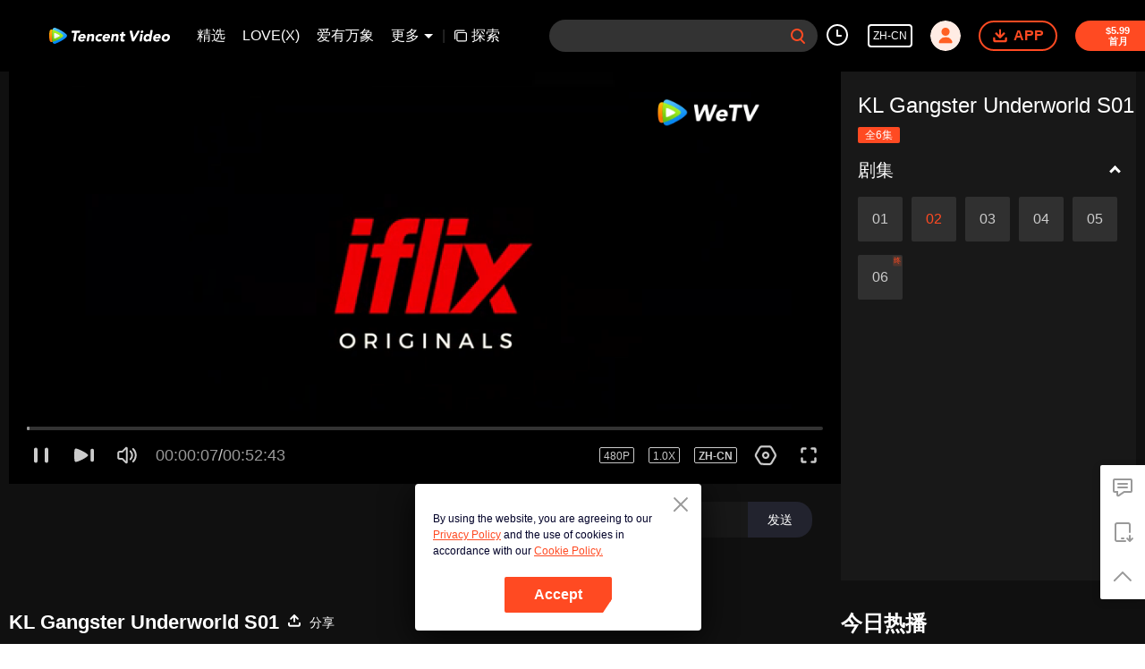

--- FILE ---
content_type: text/plain
request_url: https://svibeacon.onezapp.com/analytics/v2_upload?appkey=0WEB0NVZHO4NLDPH
body_size: 96
content:
{"result": 200, "srcGatewayIp": "3.134.95.173", "serverTime": "1769287525893", "msg": "success"}

--- FILE ---
content_type: text/plain
request_url: https://otheve.beacon.qq.com/analytics/v2_upload?appkey=0WEB08V45S4VMCK7
body_size: -45
content:
{"result": 200, "srcGatewayIp": "3.134.95.173", "serverTime": "1769287532455", "msg": "success"}

--- FILE ---
content_type: application/javascript; charset=utf-8
request_url: https://play.wetv.vip/getvinfo?charge=0&otype=json&defnpayver=0&spau=1&spaudio=1&spwm=1&sphls=1&host=wetv.vip&refer=wetv.vip&ehost=https%3A%2F%2Fwetv.vip%2Fzh-cn%2Fplay%2F69azzt09nykjf57-KL-Gangster-Underworld-S01%2Fp0034z7nqs4-KL-Gangster-Underworld-S01_02&sphttps=1&encryptVer=9.2&cKey=jK56GyiMUoS1P81Orq2-LnCjnt9oGcr0cPTQseK6zEul_f4uOmcjTHhOR8Go77I_ORkE2AVMkmrzCp7VHCeQghpn7L-B5s2Bkbv8eTfWrjnYJv_U3t2I9pXCjL5i_Z2egxS0-55xndwRFjOj-NmZhE-NjjawCzIHH6ORd8JBnDgsk_VKYDnwTGrhuLoxaemxuyx9-KN7KuuWUYWksGXkUJYnQqXKgvocvCDoQBrB3Ba0lGPW87uDrDf-qwrUrBzH0MaSTOLd79A2v3an8_0mt6Z_n3iRaR-kkNO74B57HfVFK8nSz4z05Mma37v6_IsdOZw3kLM185zkM5y9kdohlahO1oq7JecDPuC0JbgW1om4tUcSYW4ji_sATTRNgVF6W-Z3aKdHfbo70YMs9OYogpb4DqOduJy7tgDJhtFy04sJiJDOAkqQ0vLz6n35tKRFI7zp93WadM8ESwo4pDvLzR1M9KvY6V9GGY2_H9-5Yojpb6Thys25BNl-TTrQHCvXoGKHCnT5g4CyjnjmlmuLAWiNXPk&clip=4&guid=1f6a276bc3370d359cc14209622f4e67&flowid=c6a160af7f0e00fa6d8073f05eb59f9c&platform=4830201&sdtfrom=1002&appVer=2.8.40&unid=&auth_from=&auth_ext=&vid=p0034z7nqs4&defn=&fhdswitch=0&dtype=3&spsrt=2&tm=1769287528&lang_code=1491963&logintoken=&qimei=&spcaptiontype=1&cmd=2&country_code=153560&cid=69azzt09nykjf57&drm=0&multidrm=0&callback=getinfo_callback_985233
body_size: 22042
content:
getinfo_callback_985233({"dltype":3,"em":0,"exem":0,"fl":{"cnt":5,"fi":[{"sl":0,"id":323017,"name":"ld","lmt":0,"sb":0,"cname":"144P","br":0,"profile":4,"drm":0,"type":0,"video":21,"audio":1,"fs":39865434,"super":0,"hdr10enh":0,"sname":"ld","resolution":"144P","recommend":0,"vfps":0,"tvmsr_v2":0,"tvmsr_reason_code":4,"tvmsrlmt":0},{"sl":0,"id":323011,"name":"sd","lmt":0,"sb":0,"cname":"360P","br":0,"profile":4,"drm":0,"type":0,"video":21,"audio":1,"fs":74421579,"super":0,"hdr10enh":0,"sname":"sd","resolution":"360P","recommend":0,"vfps":0,"tvmsr_v2":0,"tvmsr_reason_code":4,"tvmsrlmt":0},{"sl":1,"id":323012,"name":"hd","lmt":0,"sb":0,"cname":"480P","br":48,"profile":4,"drm":0,"type":0,"video":21,"audio":1,"fs":158805561,"super":0,"hdr10enh":0,"sname":"hd","resolution":"480P","recommend":0,"vfps":0,"tvmsr_v2":1,"tvmsr_reason_code":0,"tvmsrlmt":0},{"sl":0,"id":323013,"name":"shd","lmt":0,"sb":0,"cname":"720P","br":0,"profile":4,"drm":0,"type":0,"video":21,"audio":1,"fs":267113565,"super":0,"hdr10enh":0,"sname":"shd","resolution":"720P","recommend":0,"vfps":0,"tvmsr_v2":1,"tvmsr_reason_code":0,"tvmsrlmt":1},{"sl":0,"id":323014,"name":"fhd","lmt":1,"sb":0,"cname":"1080P","br":0,"profile":4,"drm":0,"type":0,"video":21,"audio":1,"fs":535164791,"super":0,"hdr10enh":0,"sname":"fhd","resolution":"1080P","recommend":0,"vfps":0,"tvmsr_v2":0,"tvmsr_reason_code":4,"tvmsrlmt":0}],"strategyparam":{"maxbitrate":0,"bandwidthlevel":0}},"fp2p":1,"hs":0,"ls":0,"ip":"3.134.95.173","preview":3163,"s":"o","sfl":{"cnt":12,"fi":[{"id":53007,"name":"中文(简体)","url":"https://subtitle.wetvinfo.com/OB1_NHNiYa_kiYZrQaEbErIEXWtf-dap_Z7ngsXa9PjXslycUslt5QTgcmBoWCVtFRF_pJtVulFcCr71lH0x1UDrTMVpBTLpbew3HNWzbKLEapOjORp4u5i4hlagJYmJ31nUHNeF6ouELEgmzEeimHm7gdeepBTy/p0034z7nqs4.53007.vtt.m3u8?ver=4","keyid":"p0034z7nqs4.53007","filename":"p0034z7nqs4.53007.vtt","urlList":{"ui":[{"url":"https://subtitle.wetvinfo.com/OB1_NHNiYa_kiYZrQaEbErIEXWtf-dap_Z7ngsXa9PjXslycUslt5QTgcmBoWCVtFRF_pJtVulFcCr71lH0x1UDrTMVpBTLpbew3HNWzbKLEapOjORp4u5i4hlagJYmJ31nUHNeF6ouELEgmzEeimHm7gdeepBTy/p0034z7nqs4.53007.vtt.m3u8?ver=4"},{"url":"https://subtitle.apdcdn.tc.qq.com/subtitle.tc.qq.com/OB1_NHNiYa_kiYZrQaEbErIEXWtf-dap_Z7ngsXa9PjXslycUslt5QTgcmBoWCVtFRF_pJtVulFcCr71lH0x1UDrTMVpBTLpbew3HNWzbKLEapOjORp4u5i4hlagJYmJ31nUHNeF6ouELEgmzEeimHm7gdeepBTy/p0034z7nqs4.53007.vtt.m3u8?ver=4"},{"url":"https://cffaws.wetvinfo.com/010F0D2F4EE75D0B706AA60F295F594AFD04177A6CDFA50B9FA282190B5617F4CE04C3DB892F33E10A4E67D88B29ACBF108B1422975BB52462E665D1DCB3521717/p0034z7nqs4.53007.vtt.m3u8?ver=4"}]},"lang":"ZH-CN","selected":1,"langId":20,"fs":38573,"captionType":3,"subtitleScene":0},{"id":53006,"name":"英文","url":"https://subtitle.wetvinfo.com/uFWzUyVRPUd5Ha6dXUywRw6HtD5adjsQ6N6JEdFzINaJVk4K60rnk-HHpbGratQGu7IRA4QoNoA6NxD3zsVF1e5mJG8tTsYrbi09tz9T9k1UNhEqpiaWJIn5jZVyG44M3B-19OVJQIB6wzYZvoVH7TzYHzpLwRki/p0034z7nqs4.53006.vtt.m3u8?ver=4","keyid":"p0034z7nqs4.53006","filename":"p0034z7nqs4.53006.vtt","urlList":{"ui":[{"url":"https://subtitle.wetvinfo.com/uFWzUyVRPUd5Ha6dXUywRw6HtD5adjsQ6N6JEdFzINaJVk4K60rnk-HHpbGratQGu7IRA4QoNoA6NxD3zsVF1e5mJG8tTsYrbi09tz9T9k1UNhEqpiaWJIn5jZVyG44M3B-19OVJQIB6wzYZvoVH7TzYHzpLwRki/p0034z7nqs4.53006.vtt.m3u8?ver=4"},{"url":"https://subtitle.apdcdn.tc.qq.com/subtitle.tc.qq.com/uFWzUyVRPUd5Ha6dXUywRw6HtD5adjsQ6N6JEdFzINaJVk4K60rnk-HHpbGratQGu7IRA4QoNoA6NxD3zsVF1e5mJG8tTsYrbi09tz9T9k1UNhEqpiaWJIn5jZVyG44M3B-19OVJQIB6wzYZvoVH7TzYHzpLwRki/p0034z7nqs4.53006.vtt.m3u8?ver=4"},{"url":"https://cffaws.wetvinfo.com/010F0D2F4EE75D0B706AA60F295F594AFD04177A6CDFA50B9FA282190B5617F4CE12A2CB96FA6138113518583F9940D222FAE8C8BBAEF56F7A9D8B936CE28B8895/p0034z7nqs4.53006.vtt.m3u8?ver=4"}]},"lang":"EN","langId":30,"fs":39507,"captionType":3,"subtitleScene":0},{"id":53005,"name":"中文(繁体)","url":"https://subtitle.wetvinfo.com/tXvFKFmJU4UtC2EejyqZ-3YPZVjZBrKEK-U7KQsk67m_ck5KgDWbWJiABiXz-8WGnqp-rvndPogLp9EcYRtEe0qPteAVBG3xS9F-bvD7wGw9Ev0OZ-GoPEqXF2crXEhPoSYWipLa72G61ey2AA1n36jV-f0vJk4p/p0034z7nqs4.53005.vtt.m3u8?ver=4","keyid":"p0034z7nqs4.53005","filename":"p0034z7nqs4.53005.vtt","urlList":{"ui":[{"url":"https://subtitle.wetvinfo.com/tXvFKFmJU4UtC2EejyqZ-3YPZVjZBrKEK-U7KQsk67m_ck5KgDWbWJiABiXz-8WGnqp-rvndPogLp9EcYRtEe0qPteAVBG3xS9F-bvD7wGw9Ev0OZ-GoPEqXF2crXEhPoSYWipLa72G61ey2AA1n36jV-f0vJk4p/p0034z7nqs4.53005.vtt.m3u8?ver=4"},{"url":"https://subtitle.apdcdn.tc.qq.com/subtitle.tc.qq.com/tXvFKFmJU4UtC2EejyqZ-3YPZVjZBrKEK-U7KQsk67m_ck5KgDWbWJiABiXz-8WGnqp-rvndPogLp9EcYRtEe0qPteAVBG3xS9F-bvD7wGw9Ev0OZ-GoPEqXF2crXEhPoSYWipLa72G61ey2AA1n36jV-f0vJk4p/p0034z7nqs4.53005.vtt.m3u8?ver=4"},{"url":"https://cffaws.wetvinfo.com/010F0D2F4EE75D0B706AA60F295F594AFD04177A6CDFA50B9FA282190B5617F4CEAF7BBECB87FDE737DB6A5C503F57DE7BB4BE09ADCFC0026D3CC5E95AEE0B406C/p0034z7nqs4.53005.vtt.m3u8?ver=4"}]},"lang":"ZH-TW","langId":50,"fs":38576,"captionType":3,"subtitleScene":0},{"id":53706,"name":"泰文","url":"https://subtitle.wetvinfo.com/svp_50112/n1Mds5oB8452JwJMvZcee3v8F5nFQ8FDtaBp935DLPsdTAkCE3kl_9JYjUBzKZ1FJUD7EBV9YDialetHE_mw7sVw4GzeF4YvGSNz1x_lxNoJ3bFoNwSSv-xRUV5XSw3ijRmgUH37_awvr1coD2EKC4tKToCuptDp/gzc_1000102_0b53l4aaaaaa3iahiypetnrmax6dabjqabka.f244706.vtt.m3u8?ver=4","keyid":"p0034z7nqs4.53706","filename":"gzc_1000102_0b53l4aaaaaa3iahiypetnrmax6dabjqabka.f244706.vtt","urlList":{"ui":[{"url":"https://subtitle.wetvinfo.com/svp_50112/n1Mds5oB8452JwJMvZcee3v8F5nFQ8FDtaBp935DLPsdTAkCE3kl_9JYjUBzKZ1FJUD7EBV9YDialetHE_mw7sVw4GzeF4YvGSNz1x_lxNoJ3bFoNwSSv-xRUV5XSw3ijRmgUH37_awvr1coD2EKC4tKToCuptDp/gzc_1000102_0b53l4aaaaaa3iahiypetnrmax6dabjqabka.f244706.vtt.m3u8?ver=4"},{"url":"https://subtitle.apdcdn.tc.qq.com/subtitle.tc.qq.com/svp_50112/n1Mds5oB8452JwJMvZcee3v8F5nFQ8FDtaBp935DLPsdTAkCE3kl_9JYjUBzKZ1FJUD7EBV9YDialetHE_mw7sVw4GzeF4YvGSNz1x_lxNoJ3bFoNwSSv-xRUV5XSw3ijRmgUH37_awvr1coD2EKC4tKToCuptDp/gzc_1000102_0b53l4aaaaaa3iahiypetnrmax6dabjqabka.f244706.vtt.m3u8?ver=4"},{"url":"https://cffaws.wetvinfo.com/svp_50112/[base64]/gzc_1000102_0b53l4aaaaaa3iahiypetnrmax6dabjqabka.f244706.vtt.m3u8?ver=4"}]},"lang":"TH","langId":60,"fs":62667,"captionType":3,"subtitleScene":0},{"id":53707,"name":"越南文","url":"https://subtitle.wetvinfo.com/svp_50112/OxFEP5EhtQUoGCrHZArdeqA9Tn5FyV1s7FMoaIaaH_GdQ8zozbaGIXGxPo1hbZDRV7U3JjnJlXcGi41VjLBL5Zam_iGQqKNqmPcx08Dv9GOhkL4GwRxjNRLcKgvJ5dc0-_zS15xp0gOswLzKT61kmL6Cy_7A_0NZ/gzc_1000102_0b53l4aaaaaa3iahiypetnrmax6dabjqabka.f263707.vtt.m3u8?ver=4","keyid":"p0034z7nqs4.53707","filename":"gzc_1000102_0b53l4aaaaaa3iahiypetnrmax6dabjqabka.f263707.vtt","urlList":{"ui":[{"url":"https://subtitle.wetvinfo.com/svp_50112/OxFEP5EhtQUoGCrHZArdeqA9Tn5FyV1s7FMoaIaaH_GdQ8zozbaGIXGxPo1hbZDRV7U3JjnJlXcGi41VjLBL5Zam_iGQqKNqmPcx08Dv9GOhkL4GwRxjNRLcKgvJ5dc0-_zS15xp0gOswLzKT61kmL6Cy_7A_0NZ/gzc_1000102_0b53l4aaaaaa3iahiypetnrmax6dabjqabka.f263707.vtt.m3u8?ver=4"},{"url":"https://subtitle.apdcdn.tc.qq.com/subtitle.tc.qq.com/svp_50112/OxFEP5EhtQUoGCrHZArdeqA9Tn5FyV1s7FMoaIaaH_GdQ8zozbaGIXGxPo1hbZDRV7U3JjnJlXcGi41VjLBL5Zam_iGQqKNqmPcx08Dv9GOhkL4GwRxjNRLcKgvJ5dc0-_zS15xp0gOswLzKT61kmL6Cy_7A_0NZ/gzc_1000102_0b53l4aaaaaa3iahiypetnrmax6dabjqabka.f263707.vtt.m3u8?ver=4"},{"url":"https://cffaws.wetvinfo.com/svp_50112/[base64]/gzc_1000102_0b53l4aaaaaa3iahiypetnrmax6dabjqabka.f263707.vtt.m3u8?ver=4"}]},"lang":"VI","langId":70,"fs":46003,"captionType":3,"subtitleScene":0},{"id":53708,"name":"印尼文","url":"https://subtitle.wetvinfo.com/svp_50112/AiN97mbYktJ-291CCasdUSiMyiuym6aFMxf0xI2w5El-IXQy4JKFpdmVXSQLN0b542ldPr9wMiNwpN13NqX37eo942DLhAHFP_kXlJfcEp3y_5gNL1vwr0EbS4Q5XAHvHGT2_ogRzkQUJuoeWjBHN5JFN8l-BbeV/gzc_1000102_0b53l4aaaaaa3iahiypetnrmax6dabjqabka.f53708000.vtt.m3u8?ver=4","keyid":"p0034z7nqs4.53708","filename":"gzc_1000102_0b53l4aaaaaa3iahiypetnrmax6dabjqabka.f53708000.vtt","urlList":{"ui":[{"url":"https://subtitle.wetvinfo.com/svp_50112/AiN97mbYktJ-291CCasdUSiMyiuym6aFMxf0xI2w5El-IXQy4JKFpdmVXSQLN0b542ldPr9wMiNwpN13NqX37eo942DLhAHFP_kXlJfcEp3y_5gNL1vwr0EbS4Q5XAHvHGT2_ogRzkQUJuoeWjBHN5JFN8l-BbeV/gzc_1000102_0b53l4aaaaaa3iahiypetnrmax6dabjqabka.f53708000.vtt.m3u8?ver=4"},{"url":"https://subtitle.apdcdn.tc.qq.com/subtitle.tc.qq.com/svp_50112/AiN97mbYktJ-291CCasdUSiMyiuym6aFMxf0xI2w5El-IXQy4JKFpdmVXSQLN0b542ldPr9wMiNwpN13NqX37eo942DLhAHFP_kXlJfcEp3y_5gNL1vwr0EbS4Q5XAHvHGT2_ogRzkQUJuoeWjBHN5JFN8l-BbeV/gzc_1000102_0b53l4aaaaaa3iahiypetnrmax6dabjqabka.f53708000.vtt.m3u8?ver=4"},{"url":"https://cffaws.wetvinfo.com/svp_50112/[base64]/gzc_1000102_0b53l4aaaaaa3iahiypetnrmax6dabjqabka.f53708000.vtt.m3u8?ver=4"}]},"lang":"ID","langId":80,"fs":38756,"captionType":3,"subtitleScene":0},{"id":53008,"name":"马来文","url":"https://subtitle.wetvinfo.com/3Ta-_fiiFQzIwtNBVFsOSjChaHPZIpwvYRFc5UbrmLHkFAFaKWtEse81t6BW48lkVh2g0AZp_vxAnu4UYqpRZWPb9ZJJ-zNP-Gt1ItQK59NHEyAh7fLC2cx5ACmegzaATaWZ-i-L-F_yoptQUddbyy99iWHX89gB/p0034z7nqs4.53008.vtt.m3u8?ver=4","keyid":"p0034z7nqs4.53008","filename":"p0034z7nqs4.53008.vtt","urlList":{"ui":[{"url":"https://subtitle.wetvinfo.com/3Ta-_fiiFQzIwtNBVFsOSjChaHPZIpwvYRFc5UbrmLHkFAFaKWtEse81t6BW48lkVh2g0AZp_vxAnu4UYqpRZWPb9ZJJ-zNP-Gt1ItQK59NHEyAh7fLC2cx5ACmegzaATaWZ-i-L-F_yoptQUddbyy99iWHX89gB/p0034z7nqs4.53008.vtt.m3u8?ver=4"},{"url":"https://subtitle.apdcdn.tc.qq.com/subtitle.tc.qq.com/3Ta-_fiiFQzIwtNBVFsOSjChaHPZIpwvYRFc5UbrmLHkFAFaKWtEse81t6BW48lkVh2g0AZp_vxAnu4UYqpRZWPb9ZJJ-zNP-Gt1ItQK59NHEyAh7fLC2cx5ACmegzaATaWZ-i-L-F_yoptQUddbyy99iWHX89gB/p0034z7nqs4.53008.vtt.m3u8?ver=4"},{"url":"https://cffaws.wetvinfo.com/010F0D2F4EE75D0B706AA60F295F594AFD04177A6CDFA50B9FA282190B5617F4CE15078A860FC887C99CF4D9AB41404C0D737F9C1E872B867E8733F775E88DAAA2/p0034z7nqs4.53008.vtt.m3u8?ver=4"}]},"lang":"MS","langId":100,"fs":39962,"captionType":3,"subtitleScene":0},{"id":53712,"name":"阿拉伯文","url":"https://subtitle.wetvinfo.com/svp_50112/TjZV3SO_qtwU-5aYgGFd8-OrNuvnvNvFRPG8u6Ng5OD0IYqO2k7HmIKdyfbt5C90ntW799c6EVSKOoQZUhq1LsSbkERKiaLCHx1tk7fN9iDBDdyUTAsS3ZgHH1MekRh0zVOvAXKFlUhzH1FZts4oQnGeR8srgOUr/gzc_1000102_0b53l4aaaaaa3iahiypetnrmax6dabjqabka.f53712000.vtt.m3u8?ver=4","keyid":"p0034z7nqs4.53712","filename":"gzc_1000102_0b53l4aaaaaa3iahiypetnrmax6dabjqabka.f53712000.vtt","urlList":{"ui":[{"url":"https://subtitle.wetvinfo.com/svp_50112/TjZV3SO_qtwU-5aYgGFd8-OrNuvnvNvFRPG8u6Ng5OD0IYqO2k7HmIKdyfbt5C90ntW799c6EVSKOoQZUhq1LsSbkERKiaLCHx1tk7fN9iDBDdyUTAsS3ZgHH1MekRh0zVOvAXKFlUhzH1FZts4oQnGeR8srgOUr/gzc_1000102_0b53l4aaaaaa3iahiypetnrmax6dabjqabka.f53712000.vtt.m3u8?ver=4"},{"url":"https://subtitle.apdcdn.tc.qq.com/subtitle.tc.qq.com/svp_50112/TjZV3SO_qtwU-5aYgGFd8-OrNuvnvNvFRPG8u6Ng5OD0IYqO2k7HmIKdyfbt5C90ntW799c6EVSKOoQZUhq1LsSbkERKiaLCHx1tk7fN9iDBDdyUTAsS3ZgHH1MekRh0zVOvAXKFlUhzH1FZts4oQnGeR8srgOUr/gzc_1000102_0b53l4aaaaaa3iahiypetnrmax6dabjqabka.f53712000.vtt.m3u8?ver=4"},{"url":"https://cffaws.wetvinfo.com/svp_50112/[base64]/gzc_1000102_0b53l4aaaaaa3iahiypetnrmax6dabjqabka.f53712000.vtt.m3u8?ver=4"}]},"lang":"AR","langId":120,"fs":46831,"captionType":3,"subtitleScene":0},{"id":53713,"name":"日文","url":"https://subtitle.wetvinfo.com/svp_50112/FDPtiHSoEymUhF8Hh-Sl7KN9-S1KyCWu1mwOemGifM7LTYQDuT0RFStjjk657X_jpGxmuXQBsK-iVaiA3vCWFyexV3wpOTNFxgvEPqT7AkmIyZKvz3Ig_ahbv7LHcHrgihOXgAZ11if45OS1CcOkMcIUY0PK4CcV/gzc_1000102_0b53l4aaaaaa3iahiypetnrmax6dabjqabka.f53713000.vtt.m3u8?ver=4","keyid":"p0034z7nqs4.53713","filename":"gzc_1000102_0b53l4aaaaaa3iahiypetnrmax6dabjqabka.f53713000.vtt","urlList":{"ui":[{"url":"https://subtitle.wetvinfo.com/svp_50112/FDPtiHSoEymUhF8Hh-Sl7KN9-S1KyCWu1mwOemGifM7LTYQDuT0RFStjjk657X_jpGxmuXQBsK-iVaiA3vCWFyexV3wpOTNFxgvEPqT7AkmIyZKvz3Ig_ahbv7LHcHrgihOXgAZ11if45OS1CcOkMcIUY0PK4CcV/gzc_1000102_0b53l4aaaaaa3iahiypetnrmax6dabjqabka.f53713000.vtt.m3u8?ver=4"},{"url":"https://subtitle.apdcdn.tc.qq.com/subtitle.tc.qq.com/svp_50112/FDPtiHSoEymUhF8Hh-Sl7KN9-S1KyCWu1mwOemGifM7LTYQDuT0RFStjjk657X_jpGxmuXQBsK-iVaiA3vCWFyexV3wpOTNFxgvEPqT7AkmIyZKvz3Ig_ahbv7LHcHrgihOXgAZ11if45OS1CcOkMcIUY0PK4CcV/gzc_1000102_0b53l4aaaaaa3iahiypetnrmax6dabjqabka.f53713000.vtt.m3u8?ver=4"},{"url":"https://cffaws.wetvinfo.com/svp_50112/[base64]/gzc_1000102_0b53l4aaaaaa3iahiypetnrmax6dabjqabka.f53713000.vtt.m3u8?ver=4"}]},"lang":"JA","langId":130,"fs":42651,"captionType":3,"subtitleScene":0},{"id":53714,"name":"韩文","url":"https://subtitle.wetvinfo.com/svp_50112/iv8xhBeiVOKcaM__BFRa9ZeddKritdYYiFcJi5hwhvvQ_mq_xEXPwksF8FuhxnFHRIpaXgcUWKZ9MN2KTIUikVZAejKLHKo_gTmQ3HLiFBeqKZA4P8eyK32DG2pN4UYonW_ZobJjEr_w60p1UAiMCMZbwu8ywSf7/gzc_1000102_0b53l4aaaaaa3iahiypetnrmax6dabjqabka.f572714.vtt.m3u8?ver=4","keyid":"p0034z7nqs4.53714","filename":"gzc_1000102_0b53l4aaaaaa3iahiypetnrmax6dabjqabka.f572714.vtt","urlList":{"ui":[{"url":"https://subtitle.wetvinfo.com/svp_50112/iv8xhBeiVOKcaM__BFRa9ZeddKritdYYiFcJi5hwhvvQ_mq_xEXPwksF8FuhxnFHRIpaXgcUWKZ9MN2KTIUikVZAejKLHKo_gTmQ3HLiFBeqKZA4P8eyK32DG2pN4UYonW_ZobJjEr_w60p1UAiMCMZbwu8ywSf7/gzc_1000102_0b53l4aaaaaa3iahiypetnrmax6dabjqabka.f572714.vtt.m3u8?ver=4"},{"url":"https://subtitle.apdcdn.tc.qq.com/subtitle.tc.qq.com/svp_50112/iv8xhBeiVOKcaM__BFRa9ZeddKritdYYiFcJi5hwhvvQ_mq_xEXPwksF8FuhxnFHRIpaXgcUWKZ9MN2KTIUikVZAejKLHKo_gTmQ3HLiFBeqKZA4P8eyK32DG2pN4UYonW_ZobJjEr_w60p1UAiMCMZbwu8ywSf7/gzc_1000102_0b53l4aaaaaa3iahiypetnrmax6dabjqabka.f572714.vtt.m3u8?ver=4"},{"url":"https://cffaws.wetvinfo.com/svp_50112/[base64]/gzc_1000102_0b53l4aaaaaa3iahiypetnrmax6dabjqabka.f572714.vtt.m3u8?ver=4"}]},"lang":"KO","langId":140,"fs":44212,"captionType":3,"subtitleScene":0},{"id":53715,"name":"葡萄牙文","url":"https://subtitle.wetvinfo.com/svp_50112/0pqO_EFQO1xGGNrYOO_SOFAa7xzXr0I2W2wwz4alyjsstwoaEoOboz4hD0J-MDymN_AVaIDYdz1Y_-jUpSyvks9fxe9VNhrTNYYJD9II7ElfoiQH_AVdjCanN5bhjiAanD7dCTacDyxq_27E5NKeCo-Cven1bZRj/gzc_1000102_0b53l4aaaaaa3iahiypetnrmax6dabjqabka.f417715.vtt.m3u8?ver=4","keyid":"p0034z7nqs4.53715","filename":"gzc_1000102_0b53l4aaaaaa3iahiypetnrmax6dabjqabka.f417715.vtt","urlList":{"ui":[{"url":"https://subtitle.wetvinfo.com/svp_50112/0pqO_EFQO1xGGNrYOO_SOFAa7xzXr0I2W2wwz4alyjsstwoaEoOboz4hD0J-MDymN_AVaIDYdz1Y_-jUpSyvks9fxe9VNhrTNYYJD9II7ElfoiQH_AVdjCanN5bhjiAanD7dCTacDyxq_27E5NKeCo-Cven1bZRj/gzc_1000102_0b53l4aaaaaa3iahiypetnrmax6dabjqabka.f417715.vtt.m3u8?ver=4"},{"url":"https://subtitle.apdcdn.tc.qq.com/subtitle.tc.qq.com/svp_50112/0pqO_EFQO1xGGNrYOO_SOFAa7xzXr0I2W2wwz4alyjsstwoaEoOboz4hD0J-MDymN_AVaIDYdz1Y_-jUpSyvks9fxe9VNhrTNYYJD9II7ElfoiQH_AVdjCanN5bhjiAanD7dCTacDyxq_27E5NKeCo-Cven1bZRj/gzc_1000102_0b53l4aaaaaa3iahiypetnrmax6dabjqabka.f417715.vtt.m3u8?ver=4"},{"url":"https://cffaws.wetvinfo.com/svp_50112/[base64]/gzc_1000102_0b53l4aaaaaa3iahiypetnrmax6dabjqabka.f417715.vtt.m3u8?ver=4"}]},"lang":"PT","langId":150,"fs":41450,"captionType":3,"subtitleScene":0},{"id":53716,"name":"西班牙文","url":"https://subtitle.wetvinfo.com/svp_50112/fKLzht22bcKPEgo141mYTD-kqXNmpimf6yJRnoRHIhaAbOmM_bsGgN9_P9804lVWrTLZAYn7KS-pHBa6y2_ZA-BZwEPUDJV2hcncf-W1h1jJ5-Uj8Cl20W92LG6BVRf4c4I8qgZP359BZSK0oGDRC3l7QsYdPX-S/gzc_1000102_0b53l4aaaaaa3iahiypetnrmax6dabjqabka.f131716.vtt.m3u8?ver=4","keyid":"p0034z7nqs4.53716","filename":"gzc_1000102_0b53l4aaaaaa3iahiypetnrmax6dabjqabka.f131716.vtt","urlList":{"ui":[{"url":"https://subtitle.wetvinfo.com/svp_50112/fKLzht22bcKPEgo141mYTD-kqXNmpimf6yJRnoRHIhaAbOmM_bsGgN9_P9804lVWrTLZAYn7KS-pHBa6y2_ZA-BZwEPUDJV2hcncf-W1h1jJ5-Uj8Cl20W92LG6BVRf4c4I8qgZP359BZSK0oGDRC3l7QsYdPX-S/gzc_1000102_0b53l4aaaaaa3iahiypetnrmax6dabjqabka.f131716.vtt.m3u8?ver=4"},{"url":"https://subtitle.apdcdn.tc.qq.com/subtitle.tc.qq.com/svp_50112/fKLzht22bcKPEgo141mYTD-kqXNmpimf6yJRnoRHIhaAbOmM_bsGgN9_P9804lVWrTLZAYn7KS-pHBa6y2_ZA-BZwEPUDJV2hcncf-W1h1jJ5-Uj8Cl20W92LG6BVRf4c4I8qgZP359BZSK0oGDRC3l7QsYdPX-S/gzc_1000102_0b53l4aaaaaa3iahiypetnrmax6dabjqabka.f131716.vtt.m3u8?ver=4"},{"url":"https://cffaws.wetvinfo.com/svp_50112/[base64]/gzc_1000102_0b53l4aaaaaa3iahiypetnrmax6dabjqabka.f131716.vtt.m3u8?ver=4"}]},"lang":"ES","langId":160,"fs":41122,"captionType":3,"subtitleScene":0}],"url":"https://subtitle.wetvinfo.com/OB1_NHNiYa_kiYZrQaEbErIEXWtf-dap_Z7ngsXa9PjXslycUslt5QTgcmBoWCVtFRF_pJtVulFcCr71lH0x1UDrTMVpBTLpbew3HNWzbKLEapOjORp4u5i4hlagJYmJ31nUHNeF6ouELEgmzEeimHm7gdeepBTy/p0034z7nqs4.53007.vtt.m3u8?ver=4"},"tm":1769287533,"vl":{"cnt":1,"vi":[{"drm":0,"ch":0,"lnk":"p0034z7nqs4","ct":21600,"keyid":"p0034z7nqs4.323012","st":2,"pl":[{"cnt":3,"pd":[{"cd":10,"h":45,"w":80,"r":10,"c":10,"fmt":323012,"fn":"q1","url":"http://video-caps.wetvinfo.com/0/"},{"cd":10,"h":90,"w":160,"r":5,"c":5,"fmt":323012,"fn":"q2","url":"http://video-caps.wetvinfo.com/0/"},{"cd":10,"h":135,"w":240,"r":5,"c":5,"fmt":323012,"fn":"q3","url":"http://video-caps.wetvinfo.com/0/"}]}],"logo":0,"ul":{"ui":[{"url":"https://apd-f8282f3d8d49ba181c3a58c98c2f6a25.v.smtcdns.com/wetvvarietyts.tc.qq.com/AFf9IUpyiS-IOfD-EGlHGQXBGkLe7UjZzOHffaTRgobQ/B_vwr6UWbaydmL7cyyuP9EsF24-Fkf7OIRsQXhxR4Giqmso_rcKbc27lnQJnRAIzU739W2Ehi_iSzUSyO5BPUFJpjzy7d5QT2T9aKDdsSKpm_3ny8kwvUVIJuRFcZ4SOS3yp_-N68DdK1RRyNLGuTLvw/svp_50112/[base64]/","vt":2814,"hls":{"pname":"gzc_1000102_0b53l4aaaaaa3iahiypetnrmax6dabjqabka.f323012.ts.m3u8","pt":"gzc_1000102_0b53l4aaaaaa3iahiypetnrmax6dabjqabka.f323012.ts.m3u8?ver=4","et":3163}},{"url":"https://apd-70e6a7879c37a15c6fe7921c5ee07674.v.smtcdns.com/wetvvarietyts.tc.qq.com/AFf9IUpyiS-IOfD-EGlHGQXBGkLe7UjZzOHffaTRgobQ/B_vwr6UWbaydmL7cyyuP9EsF24-Fkf7OIRsQXhxR4Giqmso_rcKbc27lnQJnRAIzU739W2Ehi_iSzUSyO5BPUFJpjzy7d5QT2T9aKDdsSKpm_3ny8kwvUVIJuRFcZ4SOS3yp_-N68DdK1RRyNLGuTLvw/svp_50112/[base64]/","vt":2814,"hls":{"pname":"gzc_1000102_0b53l4aaaaaa3iahiypetnrmax6dabjqabka.f323012.ts.m3u8","pt":"gzc_1000102_0b53l4aaaaaa3iahiypetnrmax6dabjqabka.f323012.ts.m3u8?ver=4","et":3163}},{"url":"https://cffaws.wetvinfo.com/svp_50112/[base64]/","vt":2657,"hls":{"pname":"gzc_1000102_0b53l4aaaaaa3iahiypetnrmax6dabjqabka.f323012.ts.m3u8","pt":"gzc_1000102_0b53l4aaaaaa3iahiypetnrmax6dabjqabka.f323012.ts.m3u8?ver=4","et":3163}},{"url":"https://apd-vlive.apdcdn.tc.qq.com/wetvdefaultts.tc.qq.com/uwMRJfz-r5jAYaQXGdGnDNa47wxmj-p1Os_O5t_4amE/B_vwr6UWbaydmL7cyyuP9EsAyIklS9NNLIYuditAqhpLCso_rcKbc27lnQJnRAIzU739W2Ehi_iSzUSyO5BPUFJpjzy7d5QT2T9aKDdsSKpm_3ny8kwvUVIJuRFcZ4SOS3yp_-N68DdK1RRyNLGuTLvw/svp_50112/[base64]/","vt":2816,"hls":{"pname":"gzc_1000102_0b53l4aaaaaa3iahiypetnrmax6dabjqabka.f323012.ts.m3u8","pt":"gzc_1000102_0b53l4aaaaaa3iahiypetnrmax6dabjqabka.f323012.ts.m3u8?ver=4","et":3163}}]},"wl":{"wi":[{"id":46,"x":25,"y":25,"w":145,"h":47,"a":100,"md5":"e2735c643c9d76ee04efbea555d2950b","url":"http://puui.qpic.cn/vupload/0/20190213_1550044111386_8kwy2pusxod.png/0","surl":"http://puui.qpic.cn/vupload/0/20190213_1550044111386_8kwy2pusxod.png/0","rw":486}]},"ai":{"name":"印尼文 [原音]","sname":"ID","track":"ID"},"freeul":0,"td":"3163.00","type":0,"vid":"p0034z7nqs4","videotype":1292,"fc":0,"fmd5":"2519800c9a5cd2185dc633bcc5efc65a","fn":"gzc_1000102_0b53l4aaaaaa3iahiypetnrmax6dabjqabka.f323012.ts","fps":"25.00","fs":158805561,"fst":5,"vr":0,"vst":2,"vh":486,"vw":864,"wh":1.7777778,"tie":0,"hevc":0,"iflag":0,"uptime":0,"fvideo":0,"cached":0,"fvpint":0,"swhdcp":0,"sshot":0,"mshot":0,"head":0,"tail":0,"headbegin":0,"tailend":0,"mst":0,"ti":"KL Gangster Underworld S01_02","etime":21600,"ht":"0;0","dsb":0,"br":48,"share":1,"encryption":"8265898"}]},"login":0})

--- FILE ---
content_type: text/plain
request_url: https://otheve.beacon.qq.com/analytics/v2_upload?appkey=0WEB0QEJW44KW5A5
body_size: -45
content:
{"result": 200, "srcGatewayIp": "3.134.95.173", "serverTime": "1769287538034", "msg": "success"}

--- FILE ---
content_type: text/plain
request_url: https://svibeacon.onezapp.com/analytics/v2_upload?appkey=0DOU0M38AT4C4UVD
body_size: 96
content:
{"result": 200, "srcGatewayIp": "3.134.95.173", "serverTime": "1769287540975", "msg": "success"}

--- FILE ---
content_type: text/plain
request_url: https://otheve.beacon.qq.com/analytics/v2_upload?appkey=0WEB0QEJW44KW5A5
body_size: -45
content:
{"result": 200, "srcGatewayIp": "3.134.95.173", "serverTime": "1769287531155", "msg": "success"}

--- FILE ---
content_type: text/plain
request_url: https://svibeacon.onezapp.com/analytics/v2_upload?appkey=0DOU0M38AT4C4UVD
body_size: 96
content:
{"result": 200, "srcGatewayIp": "3.134.95.173", "serverTime": "1769287531276", "msg": "success"}

--- FILE ---
content_type: text/plain
request_url: https://otheve.beacon.qq.com/analytics/v2_upload?appkey=0WEB08V45S4VMCK7
body_size: -45
content:
{"result": 200, "srcGatewayIp": "3.134.95.173", "serverTime": "1769287524015", "msg": "success"}

--- FILE ---
content_type: text/plain
request_url: https://otheve.beacon.qq.com/analytics/v2_upload?appkey=0WEB0QEJW44KW5A5
body_size: -45
content:
{"result": 200, "srcGatewayIp": "3.134.95.173", "serverTime": "1769287531278", "msg": "success"}

--- FILE ---
content_type: text/plain
request_url: https://otheve.beacon.qq.com/analytics/v2_upload?appkey=0WEB08V45S4VMCK7
body_size: -45
content:
{"result": 200, "srcGatewayIp": "3.134.95.173", "serverTime": "1769287524016", "msg": "success"}

--- FILE ---
content_type: text/plain
request_url: https://otheve.beacon.qq.com/analytics/v2_upload?appkey=0WEB0QEJW44KW5A5
body_size: -45
content:
{"result": 200, "srcGatewayIp": "3.134.95.173", "serverTime": "1769287540997", "msg": "success"}

--- FILE ---
content_type: text/plain
request_url: https://otheve.beacon.qq.com/analytics/v2_upload?appkey=0WEB08V45S4VMCK7
body_size: -45
content:
{"result": 200, "srcGatewayIp": "3.134.95.173", "serverTime": "1769287524015", "msg": "success"}

--- FILE ---
content_type: text/plain
request_url: https://svibeacon.onezapp.com/analytics/v2_upload?appkey=0WEB0NVZHO4NLDPH
body_size: 96
content:
{"result": 200, "srcGatewayIp": "3.134.95.173", "serverTime": "1769287525875", "msg": "success"}

--- FILE ---
content_type: text/plain
request_url: https://otheve.beacon.qq.com/analytics/v2_upload?appkey=0WEB0QEJW44KW5A5
body_size: -45
content:
{"result": 200, "srcGatewayIp": "3.134.95.173", "serverTime": "1769287531236", "msg": "success"}

--- FILE ---
content_type: text/plain
request_url: https://otheve.beacon.qq.com/analytics/v2_upload?appkey=0WEB0QEJW44KW5A5
body_size: -45
content:
{"result": 200, "srcGatewayIp": "3.134.95.173", "serverTime": "1769287542038", "msg": "success"}

--- FILE ---
content_type: text/plain
request_url: https://svibeacon.onezapp.com/analytics/v2_upload?appkey=0DOU0M38AT4C4UVD
body_size: 96
content:
{"result": 200, "srcGatewayIp": "3.134.95.173", "serverTime": "1769287531259", "msg": "success"}

--- FILE ---
content_type: text/plain
request_url: https://otheve.beacon.qq.com/analytics/v2_upload?appkey=0WEB0QEJW44KW5A5
body_size: -45
content:
{"result": 200, "srcGatewayIp": "3.134.95.173", "serverTime": "1769287533636", "msg": "success"}